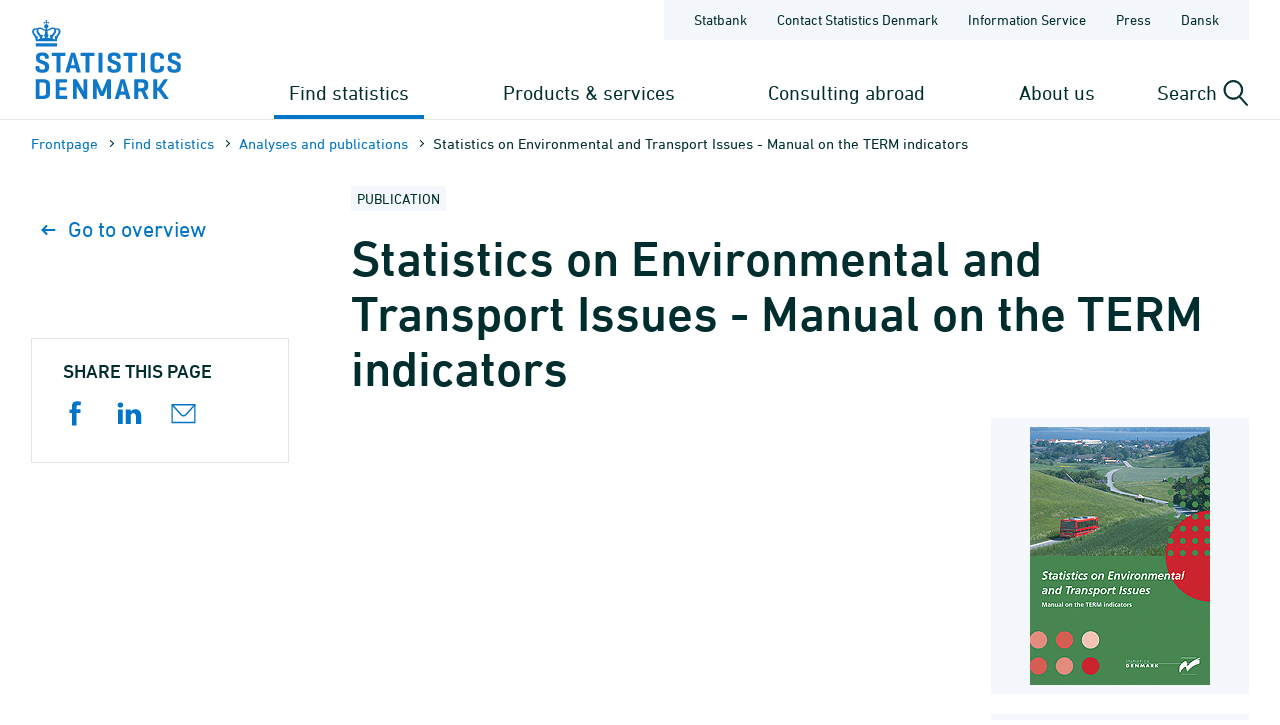

--- FILE ---
content_type: text/html; charset=utf-8
request_url: https://www.dst.dk/en/Statistik/nyheder-analyser-publ/Publikationer/VisPub?cid=5641
body_size: 40174
content:

<!DOCTYPE html>
<html lang="en">
<head>
    
    <title>
        Publication: Statistics on Environmental and Transport Issues - Manual on the TERM indicators  - Statistics Denmark

    </title>
    
    <link rel="shortcut icon" href="/Site/Dst/Images/favicon2013.ico" />
    <meta name="viewport" content="width=device-width, initial-scale=1.0">
    <meta http-equiv="X-UA-Compatible" content="IE=Edge">
    <meta charset="UTF-8" />
    <link rel="apple-touch-icon" href="/Site/Dst/images/icons/apple-touch-icon-57×57-precomposed.png" sizes="57x57">
    <link rel="apple-touch-icon" href="/Site/Dst/images/icons/apple-touch-icon-72×72-precomposed.png" sizes="72x72">
    <link rel="apple-touch-icon" href="/Site/Dst/images/icons/apple-touch-icon-114×114-precomposed.png" sizes="114x114">
    <link rel="apple-touch-icon" href="/Site/Dst/images/icons/apple-touch-icon-144×144-precomposed.png" sizes="144x144">
    <!-- MetaCache loaded: 0 -->
    <!-- Meta GUID: {6DC5DDA3-8E3A-433D-BAB7-E351977DB648} -->
    <!-- Meta template: PublikationerVisPub -->
    <meta name="description" content="" />
    <meta name="dcterms.title" content="Publication: Statistics on Environmental and Transport Issues - Manual on the TERM indicators " />
    <meta name="twitter:site" content="@DSTdk"/>
    <meta name="twitter:card" content="summary_large_image"/>
    <meta property="og:title" content="Statistics on Environmental and Transport Issues - Manual on the TERM indicators "/>
    <meta property="og:description" content=""/>
    <meta property="og:image" content="https://www.dst.dk/Site/Dst/images/dstdkSoMe.jpg"/>
    <meta property="og:image:width" content="2500" />
    <meta property="og:image:height" content="1306" />

    <!-- MetaCludoCache loaded: 0 -->
    <meta property="cludo:title" content="Publication: Statistics on Environmental and Transport Issues - Manual on the TERM indicators " />
    <meta property="cludo:categorydst" content="Publications" />
    <meta property="cludo:boost" content="100" />
    <meta property="dst:metaRule" content="6" />
    <meta name="robots" content="index,follow" />
    <meta property="cludo:manualurl" content="https://www.dst.dk/pubomtale/5641" />
    <meta property="cludo:DstPubReleaseDateTime" content="08-11-2002 09:30" />
    <meta property="cludo:DstPubType" content="Publication" />
    <meta property="cludo:usemeta" content="" />


    <link href="/Site/Dst/css/dst.css" type="text/css" rel="stylesheet" />
    
    <link href="/Site/Dst/css/dst_menu.css" type="text/css" rel="stylesheet" />
    <script src="/Site/Global/script/jquery-3.7.0.min.js"></script>
    
    
    <script type="text/javascript">
        window._monsido = window._monsido || {
            token: "QARWrCQaiBrafClOpVkiEQ",
            statistics: {
                enabled: true,
                cookieLessTracking: true,
                documentTracking:
                    { enabled: true, documentCls: "monsido_download", documentIgnoreCls: "monsido_ignore_download", documentExt: [".pdf", ".PDF", "--pdf", ".xlsx", ".doc"], }
                ,
            },
            heatmap:

                { enabled: true, }
            ,
        };
    </script>
    <script type="text/javascript" async src="https://app-script.monsido.com/v2/monsido-script.js"></script>
    
</head>
<body class="">
    
    
<!-- Begin: CookieBanner:  -->

<!-- End: CookieBanner -->
    <a class="skipToContent" href="#mainContent">Skip to content</a>
    

    <div id="page">



            
            
<!-- Begin: Top -->

<!-- 
    !MENUV3!
    -->
<header>
            <div class="header-container">

                <div class="header-logo">
                    
<a href="/en" title="Statistics Denmark - Go to the frontpage">
    <img alt="Statistics Denmark logo" src="/Site/Dst/images/logo_uk.svg" />
</a>
                </div>

                <div class="header-content">
                    <!-- ServiceNav -->
                    
<nav class="service-nav">
    <ul>
        <li><a href="https://www.statbank.dk" aria-label="Statbank">Statbank</a></li>
        <li><a href="/en/kontakt" aria-label="Frontpage - Contact Statistics Denmark">Contact Statistics Denmark</a></li>
        <li><a href="/en/informationsservice" aria-label="Frontpage - Information Service">Information Service</a></li>
        <li><a href="/en/presse" aria-label="Frontpage - Press">Press</a></li>
        <li><a href="/en/no-english" aria-label="Dansk">Dansk</a></li>
        
    </ul>
</nav>

                    <div>
                        <div class="header-navigation">
                            <!-- MegaMenu -->
                            
<nav class="mega-nav">
    <ul>
        <li>
            
                <button class="toggle-nav" id="nav_item_4A04F6C772DF42999108B14DE253E7B3" aria-expanded="false" aria-haspopup="true" aria-controls="mega-nav-panel-1">
                    Find statistics 
                </button>

                <div class="mega-nav-panel" id="mega-nav-panel-1" role="region" aria-hidden="true">
                    <div style="background-image: url('/Site/Dst/images/menuv3/mega-nav-watermark.svg');">
                        <div role="menubar" class="mega-nav-panel__sub mega-nav-panel__sub--icon">
                            <img alt="" src="/Site/Dst/images/menuv3/MM_4A04F6C772DF42999108B14DE253E7B3.svg">
                            <a role="menuitem" href="/en/Statistik">Find statistics 
                                <img alt="" src="/Site/Dst/images/menuv3/mega-nav-arrow.svg" aria-hidden="true">
                            </a>
                        </div>
                        
                                <div class="mega-nav-panel__sub">
                                    <ul role="menubar">
                                    
                                            <li role="none">
                                                <a role="menuitem" href="/en/Statistik/emner">Statistics by subject</a>
                                                <ul>
                                                            <li><a href="/en/Statistik/emner/borgere">People</a></li><li><a href="/en/Statistik/emner/arbejde-og-indkomst">Labour and income</a></li><li><a href="/en/Statistik/emner/oekonomi">Economy</a></li><li><a href="/en/Statistik/emner/sociale-forhold">Social conditions</a></li><li><a href="/en/Statistik/emner/uddannelse-og-forskning">Education and research</a></li><li><a href="/en/Statistik/emner/erhvervsliv">Business</a></li><li><a href="/en/Statistik/emner/transport">Transport</a></li><li><a href="/en/Statistik/emner/kultur-og-fritid">Culture and leisure</a></li><li><a href="/en/Statistik/emner/miljoe-og-energi">Environment and energy</a></li>
                                                            </ul>
                                                        
                                            </li>
                                            
                                    </ul>
                                </div>
                            
                                <div class="mega-nav-panel__sub">
                                    <ul role="menubar">
                                    
                                            <li role="none">
                                                <a role="menuitem" href="/en/Statistik/temaer">Themes</a>
                                                <ul>
                                                            <li><a href="/en/Statistik/temaer/ligestilling">Gender equality</a></li><li><a href="/en/Statistik/temaer/digitalisering">Digitalisation</a></li><li><a href="/en/Statistik/temaer/invasion-af-ukraine">War in Ukraine</a></li><li><a href="/en/Statistik/temaer/klima">Climate</a></li><li><a href="/en/Statistik/temaer/SDG">Sustainable Development Goals</a></li><li><a href="/en/Statistik/temaer/overblik-dansk-oekonomi">An overview of the Danish economy</a></li><li><a href="/en/Statistik/temaer/tidligere-temaer">Previous themes</a></li>
                                                            </ul>
                                                        
                                            </li>
                                            
                                    </ul>
                                </div>
                            
                                <div class="mega-nav-panel__sub">
                                    <ul role="menubar">
                                    
                                            <li role="none">
                                                <a role="menuitem" href="/en/Statistik/nyheder-analyser-publ">Analyses and publications</a>
                                                
                                            </li>
                                            
                                            <li role="none">
                                                <a role="menuitem" href="/en/Statistik/planlagte">Scheduled Releases</a>
                                                
                                            </li>
                                            
                                            <li role="none">
                                                <a role="menuitem" href="/en/Statistik/laer-om-statistik">Learn statistics</a>
                                                
                                            </li>
                                            
                                            <li role="none">
                                                <a role="menuitem" href="/en/Statistik/hjaelp-til-statistikbanken">StatBank Denmark help</a>
                                                
                                            </li>
                                            
                                            <li role="none">
                                                <a role="menuitem" href="/en/Statistik/dokumentation">Documen&shy;tation</a>
                                                
                                            </li>
                                            
                                            <li role="none">
                                                <a role="menuitem" href="/en/Statistik/IMF">IMF SDDS plus</a>
                                                
                                            </li>
                                            
                                            <li role="none">
                                                <a role="menuitem" href="/en/Statistik/ADAM">Economic Model ADAM</a>
                                                
                                            </li>
                                            
                                    </ul>
                                </div>
                            
                    </div>
                </div>
                
                <button class="toggle-nav" id="nav_item_D7E18644BF774F04BE023F65B62EC818" aria-expanded="false" aria-haspopup="true" aria-controls="mega-nav-panel-2">
                    Products & services
                </button>

                <div class="mega-nav-panel" id="mega-nav-panel-2" role="region" aria-hidden="true">
                    <div style="background-image: url('/Site/Dst/images/menuv3/mega-nav-watermark.svg');">
                        <div role="menubar" class="mega-nav-panel__sub mega-nav-panel__sub--icon">
                            <img alt="" src="/Site/Dst/images/menuv3/MM_D7E18644BF774F04BE023F65B62EC818.svg">
                            <a role="menuitem" href="/en/TilSalg">Products & services
                                <img alt="" src="/Site/Dst/images/menuv3/mega-nav-arrow.svg" aria-hidden="true">
                            </a>
                        </div>
                        
                                <div class="mega-nav-panel__sub">
                                    <ul role="menubar">
                                    
                                            <li role="none">
                                                <a role="menuitem" href="/en/TilSalg/data-til-forskning">Data for research</a>
                                                
                                            </li>
                                            
                                            <li role="none">
                                                <a role="menuitem" href="/en/TilSalg/interview">Surveys</a>
                                                
                                            </li>
                                            
                                    </ul>
                                </div>
                            
                                <div class="mega-nav-panel__sub">
                                    <ul role="menubar">
                                    
                                            <li role="none">
                                                <a role="menuitem" href="/en/TilSalg/produkter">Standardised solutions</a>
                                                
                                            </li>
                                            
                                            <li role="none">
                                                <a role="menuitem" href="/en/TilSalg/ADAM">Economic model ADAM</a>
                                                
                                            </li>
                                            
                                    </ul>
                                </div>
                            
                                <div class="mega-nav-panel__sub">
                                    <ul role="menubar">
                                    
                                            <li role="none">
                                                <a role="menuitem" href="/en/TilSalg/skraeddersyede-loesninger">Customized solutions</a>
                                                
                                            </li>
                                            
                                    </ul>
                                </div>
                            
                    </div>
                </div>
                
                <button class="toggle-nav" id="nav_item_D8F6417AF627461EBBC1151573AD3909" aria-expanded="false" aria-haspopup="true" aria-controls="mega-nav-panel-3">
                    Consulting abroad
                </button>

                <div class="mega-nav-panel" id="mega-nav-panel-3" role="region" aria-hidden="true">
                    <div style="background-image: url('/Site/Dst/images/menuv3/mega-nav-watermark.svg');">
                        <div role="menubar" class="mega-nav-panel__sub mega-nav-panel__sub--icon">
                            <img alt="" src="/Site/Dst/images/menuv3/MM_D8F6417AF627461EBBC1151573AD3909.svg">
                            <a role="menuitem" href="/en/consulting">Consulting abroad
                                <img alt="" src="/Site/Dst/images/menuv3/mega-nav-arrow.svg" aria-hidden="true">
                            </a>
                        </div>
                        
                                <div class="mega-nav-panel__sub">
                                    <ul role="menubar">
                                    
                                            <li role="none">
                                                <a role="menuitem" href="/en/consulting/projects">Our projects</a>
                                                
                                            </li>
                                            
                                            <li role="none">
                                                <a role="menuitem" href="/en/consulting/news-from-international-consulting">News from International Consulting</a>
                                                
                                            </li>
                                            
                                            <li role="none">
                                                <a role="menuitem" href="/en/consulting/subscribe">Subscribe to news from International Consulting</a>
                                                
                                            </li>
                                            
                                            <li role="none">
                                                <a role="menuitem" href="/en/consulting/building-statistical-capacity">Building statistical capacity</a>
                                                
                                            </li>
                                            
                                            <li role="none">
                                                <a role="menuitem" href="/en/consulting/our-team">Our team</a>
                                                
                                            </li>
                                            
                                            <li role="none">
                                                <a role="menuitem" href="/en/consulting/annual-reports">Annual reports</a>
                                                
                                            </li>
                                            
                                    </ul>
                                </div>
                            
                                <div class="mega-nav-panel__sub">
                                    <a href="/en/consulting/projects?en">
                                        <article>
                                            <figure><img alt="Our projects" src="/-/media/Generel-grafik/MegamenuKampagner/consulting-abroad-kampagne.png"></figure>
                                            <div>
                                                <p><strong>Our projects</strong></p>
                                                <p>Statistics Denmark implements projects in other countries with the purpose to build up these countries’ capacity to produce statistics. </p>
                                            </div>
                                        </article>
                                    </a>
                                </div>
                                
                    </div>
                </div>
                
                <button class="toggle-nav" id="nav_item_445CE77248414C69B8209D77011126B2" aria-expanded="false" aria-haspopup="true" aria-controls="mega-nav-panel-4">
                    About us
                </button>

                <div class="mega-nav-panel" id="mega-nav-panel-4" role="region" aria-hidden="true">
                    <div style="background-image: url('/Site/Dst/images/menuv3/mega-nav-watermark.svg');">
                        <div role="menubar" class="mega-nav-panel__sub mega-nav-panel__sub--icon">
                            <img alt="" src="/Site/Dst/images/menuv3/MM_445CE77248414C69B8209D77011126B2.svg">
                            <a role="menuitem" href="/en/OmDS">About us
                                <img alt="" src="/Site/Dst/images/menuv3/mega-nav-arrow.svg" aria-hidden="true">
                            </a>
                        </div>
                        
                                <div class="mega-nav-panel__sub">
                                    <ul role="menubar">
                                    
                                            <li role="none">
                                                <a role="menuitem" href="/en/OmDS/organisation">Organisation</a>
                                                
                                            </li>
                                            
                                            <li role="none">
                                                <a role="menuitem" href="/en/OmDS/om-hjemmesiden">About the website</a>
                                                
                                            </li>
                                            
                                    </ul>
                                </div>
                            
                                <div class="mega-nav-panel__sub">
                                    <ul role="menubar">
                                    
                                            <li role="none">
                                                <a role="menuitem" href="/en/OmDS/kvalitet-og-styring">Quality and governance</a>
                                                
                                            </li>
                                            
                                            <li role="none">
                                                <a role="menuitem" href="/en/OmDS/policy-and-action-plan-for-gender-equality">Policy and action plan for gender equality</a>
                                                
                                            </li>
                                            
                                    </ul>
                                </div>
                            
                    </div>
                </div>
                
        </li>
    </ul>
</nav>

                        </div>

                        <div class="header-search-toggle">
                            <button id="js-toggle-header-search" aria-expanded="false" aria-haspopup="true" aria-controls="header-search-panel" aria-live="polite" class="toggle-button">
                                <span>Search</span>
                                <img src="/Site/Dst/images/menuv3/search.svg" alt="" aria-hidden="true">
                            </button>

                            <div class="header-search-panel" id="header-search-panel">
                                <form method="get" action="/en/search">
                                    <legend class="sr-only">Search dst.dk</legend>
                                    <input autocomplete="off" name="q" type="search" id="headersearchtext" value="" data-usesuggest="False" data-suggestkey="" data-searchengine="" data-suggestlist="" placeholder="Enter search phrase...">
                                    <button>
                                        <span class="sr-only">Search</span>
                                        <img src="/Site/Dst/images/menuv3/search-blue.svg" alt="Perform search" aria-hidden="true">
                                    </button>

                                    <input type="hidden" name="ui" value="dstdk">
                                    <ul class="search__suggest" id="DstSuggestList"></ul>
                                </form>
                            </div>
                        </div>
                        <div class="header-mobile-nav-toggle">
                            <button aria-expanded="false" aria-haspopup="true" aria-controls="mobile-panel" class="toggle-button toggle-mobile-nav" id="js-open-mobile-nav">
                                <span></span>
                                Menu
                            </button>
                        </div>
                    </div>

                </div>
            </div>

        </header>

<!-- End: Top -->


            
            <main>
                <span id="js-overlay" class="overlay"></span>
                <div class="content-container">
                    
<!-- Begin: Breadcrumb -->

        <div class="row breadcrumb">
            <div class="col-sm-12">
                <ul class="breadcrumb__list">
                    
        <li><a href="/en">Frontpage</a></li>
    
        <li><a href="/en/Statistik">Find statistics </a></li>
    
        <li><a href="/en/Statistik/nyheder-analyser-publ">Analyses and publications</a></li>
    
        <li>Statistics on Environmental and Transport Issues - Manual on the TERM indicators </li>
    
                </ul>
            </div>
        </div>

    


        <div class="row breadcrumbMobile">
            <div class="col-sm-12">
                <ul class="breadcrumb__list">
                    
        <li><a href="/en">Frontpage</a></li>
    
        <li>...</li>
    
        <li><a href="/en/Statistik/nyheder-analyser-publ">Analyses and publications</a></li>
    
        <li><a href=""></a></li>
    
                </ul>
            </div>
        </div>

    

<!-- End: Breadcrumb -->

                    <a name="mainContent"></a>
                    
<!-- Begin: Standardside -->
<div class="row">
    <!-- Main content -->
    <div class="col-md-9 col-md-push-3 content">
        
<!-- Begin: DocContent -->

<!-- Begin: Header -->
<div class='pageType__Label__Container'><span class="pageType__Label">Publication</span></div><h1>Statistics on Environmental and Transport Issues - Manual on the TERM indicators </h1>
<!-- End: Header -->

<div class="cludoContent">

<!-- Begin: TextContent -->
    
<!-- End: TextContent -->
<div id="main_0_pagecontent_0_textcontent_1_ShowPage">
	
    <div id="webnyt" class="showPubContainer">
        <!-- Begin: PublikationerVisPub -->
        
                
                
                <div class="row">
                    <div class="col-md-8 col-xs-12">
                        
                        
                        <div></div><div style='margin-top:10px'><p></p></div>
                         
                        
                    </div>
                    <div class="col-md-4 col-xs-12 pull-right">
                        

                        
                        

                        
                        
                        
                        
                        <div class="well well-sm">
                            <img alt="Statistics on Environmental and Transport Issues - Manual on the TERM indicators" class="img-responsive img-center" src="[data-uri]" />
                        </div>

                        
                        <div>
                            <div id="main_0_pagecontent_0_textcontent_1_publications_mip_0" class="well well-sm">
                                
                                <div>
                                    
                                            <h4>Get as pdf</h4>
                                        
                                            <a class="show-icon-download" target="_blank" title="Get 'Contents'" href="/pubfile/5641/content">Contents</a><br />
                                        
                                            <a class="show-icon-download" target="_blank" title="Get 'Introduction'" href="/pubfile/5641/intr">Introduction</a><br />
                                        
                                            <a class="show-icon-download" target="_blank" title="Get 'Group 1 - Environmental consequences of transport'" href="/pubfile/5641/group1">Group 1 - Environmental consequences of transport</a><br />
                                        
                                            <a class="show-icon-download" target="_blank" title="Get 'Group 2 - Transport demand and intensity'" href="/pubfile/5641/group2">Group 2 - Transport demand and intensity</a><br />
                                        
                                            <a class="show-icon-download" target="_blank" title="Get 'Group 3 - Spatial planning and accessibility'" href="/pubfile/5641/group3">Group 3 - Spatial planning and accessibility</a><br />
                                        
                                            <a class="show-icon-download" target="_blank" title="Get 'Group 4 - Transport supply'" href="/pubfile/5641/group4">Group 4 - Transport supply</a><br />
                                        
                                            <a class="show-icon-download" target="_blank" title="Get 'Group 5 - Price signals'" href="/pubfile/5641/group5">Group 5 - Price signals</a><br />
                                        
                                            <a class="show-icon-download" target="_blank" title="Get 'Group 6 - Technology and utilisation efficiency'" href="/pubfile/5641/group6">Group 6 - Technology and utilisation efficiency</a><br />
                                        
                                            <a class="show-icon-download" target="_blank" title="Get 'Appendix A - List of literature'" href="/pubfile/5641/Appen">Appendix A - List of literature</a><br />
                                        
                                </div>
                            </div>
                        </div>

                        
                        <div class="well well-sm">
                            <h4>Colophone</h4>
                            Statistics on Environmental and Transport Issues - Manual on the TERM indicators<br />
                            <a title="Transport" href="/en/Statistik/nyheder-analyser-publ/Publikationer?subject=7">Transport</a><br />
                            
                            
                            <span>ISBN: 87-501-1329-1<br />
                            </span>
                            
                            Released: 8 November 2002 09:30<br />
                            <span>No of pages: 50<br />
                            </span>
                            Contact info:<br />
                            <a title="Mail Peter Tibert Stoltze" href="javascript:mSend('PSL');">Peter Tibert Stoltze</a><br />
                            Phone: +45 26 74 35 83<br />
                        </div>
                        
                        

                    </div>
                </div>
            
    </div>
    <script type="text/javascript">
        jQuery("#chooseFromArchiveList").click(function () {

            var val = jQuery("#archiveList").val();
            if (val.length > 3 && val.substring(0, 3) === 'pid') {
                document.location.href = "?pid=" + val.substring(3);
            } else
                document.location.href = "?cid=" + val;
        });
    </script>

</div>
<!-- End: PublikationerVisPub -->

</div>


<!-- Begin: Formular -->

<!-- End: Formular -->

<!-- End: DocContent -->

        
<!-- Begin: Contact -->

<!-- End: Contact -->

    </div>
    <!-- Left menu -->
    <div class="col-md-3 col-md-pull-9 col-border-right leftmenu">
        <!-- Sidebar nav -->
        
<nav class="sidebar-nav">
    <ul>
        <li class="back">
            <a href="/en/Statistik/nyheder-analyser-publ/Publikationer">
                <svg width="19" height="10" viewBox="0 0 19 10" fill="none" xmlns="http://www.w3.org/2000/svg">
                    <path d="M5.5835 9L1.5835 5L5.58349 0.999999" stroke="#0074C6" stroke-width="2" stroke-linecap="round" stroke-linejoin="round" />
                    <path d="M1.5835 5L13.5835 5" stroke="#0074C6" stroke-width="2" stroke-linecap="round" stroke-linejoin="round" />
                </svg>
                Go to overview
            </a>
        </li>
        
    </ul>
</nav>
<script>
$('.sidebar-nav li.current a').click(function() {
    $(this).parent().find('ul').slideToggle();
    $(this).toggleClass('collapsed'); 
});
</script>


        <div id="main_0_ctl02_Show">
	
<div class="row social-share">
    <div class="col-xs-12">
        <h4 class="leftColumnHeader social-share__header">Share this page</h4>
        <ul class="social-share__list">
            <li class="social-share__item facebook">
                <a target="_blank" href="http://www.facebook.com/sharer.php?u=https://www.dst.dk/en/Statistik/nyheder-analyser-publ/Publikationer/VisPub?cid=5641">
                    <svg aria-label="Share on Facebook" version="1.1" xmlns="http://www.w3.org/2000/svg" xmlns:xlink="http://www.w3.org/1999/xlink" x="0px" y="0px"
	 viewBox="0 0 115 115" style="enable-background:new 0 0 115 115;" xml:space="preserve" class="icon icon-fill icon-facebook">
<path d="m29.9,38.58031l11.28485,0l0,-11.28485c0,-4.83636 0,-12.49394 3.62727,-17.3303c3.62727,-4.83636 8.86667,-8.46364 17.73333,-8.46364c14.50909,0 20.55454,2.01515 20.55454,2.01515l-2.82121,16.92727c0,0 -4.83636,-1.20909 -9.2697,-1.20909c-4.43333,0 -8.46364,1.61212 -8.46364,6.04545l0,12.89697l18.13636,0l-0.80606,17.3303l-17.3303,0l0,57.63333l-21.36061,0l0,-57.63333l-11.28485,0l0,-16.92727z"></path>
</svg>

                </a>
            </li>
            <li class="social-share__item linkedin">
                <a target="_blank" href="https://www.linkedin.com/shareArticle?mini=true&url=https%3a%2f%2fwww.dst.dk%2fen%2fStatistik%2fnyheder-analyser-publ%2fPublikationer%2fVisPub%3fcid%3d5641">
                    <svg aria-label="Share on LinkedIn" version="1.1" xmlns="http://www.w3.org/2000/svg" xmlns:xlink="http://www.w3.org/1999/xlink" x="0px" y="0px"
	 viewBox="0 0 115 115" style="enable-background:new 0 0 115 115;" xml:space="preserve" class="icon icon-fill icon-linkedin">
<path d="m26.4087,106.35l-21.24783,0l0,-67.28478l21.24783,0l0,67.28478zm-11.01739,-75.9413l0,0c-7.86957,0 -12.5913,-5.11522 -12.5913,-11.80435c0,-6.68913 5.11522,-11.80435 12.98478,-11.80435c7.86957,0 12.5913,5.11522 12.5913,11.80435c-0.39348,6.68913 -5.11522,11.80435 -12.98478,11.80435zm95.61521,75.9413l-24.00217,0l0,-35.01956c0,-9.05 -3.93478,-15.34565 -11.80435,-15.34565c-6.29565,0 -9.83696,4.32826 -11.41087,8.26304c-0.78696,1.57391 -0.39348,3.5413 -0.39348,5.5087l0,36.59348l-23.6087,0c0,0 0.39348,-62.16956 0,-67.67826l23.6087,0l0,10.62391c1.57391,-4.72174 9.05,-11.41087 21.24783,-11.41087c14.95217,0 26.75652,9.83696 26.75652,30.6913l0,37.77391l-0.39348,0z"></path>
</svg>

                </a>
            </li>
            <li class="social-share__item mail">
                <a href="#">
                    <svg aria-label="Send link" width="115" height="115" xmlns="http://www.w3.org/2000/svg" x="0px" y="0px" viewBox="0 0 115 115" style="enable-background:new 0 0 115 115;" xml:space="preserve" class="icon icon-fill icon-mail">
   <g>
    <path stroke="null" d="m113.1,102.62619l-111.2,0l0,-89.02619l111.2,0l0,89.02619zm-104.58095,-6.61905l97.96191,0l0,-75.7881l-97.96191,0l0,75.7881z"></path>
   </g>
   <g stroke="null">
    <path stroke="null" d="m57.5,71.51667c-4.79881,0 -9.26667,-1.98571 -12.41071,-5.46071l-42.3619,-46.82976l4.96429,-4.46786l42.3619,46.82976c1.98571,2.15119 4.63333,3.30952 7.6119,3.30952s5.62619,-1.15833 7.6119,-3.30952l42.3619,-46.82976l4.96429,4.46786l-42.69286,46.82976c-3.14405,3.475 -7.6119,5.46071 -12.41071,5.46071z"></path>
   </g>
 </svg>
                </a>
            </li>
        </ul>
    </div>
</div>

</div>
        
<!-- Begin: AdditionalInfo -->





<!-- End: AdditionalInfo -->

        
    </div>
</div>
<!-- End: Standardside -->

                </div>
            </main>

            
            
<!-- Begin: Footer. -->
<footer id="FooterPage">
    <div class="flex row footer-content">
        
                <div class="line col-xs-12 col-md-3 col-sm-6">
                    <h3>Ask us</h3>
                    <div class="link"><a title="" href="/en/kontakt" target="_self">Contact Statistics Denmark</a></div><div class="link"><a title="" href="/en/Indberet/vejledning-til-digital-indberetning/soseng" target="_self">Support for business surveys</a></div><div class="link"><a title="" href="/en/informationsservice" target="_self">Information Service</a></div>
                </div>
                
                <div class="line col-xs-12 col-md-3 col-sm-6">
                    <h3>Find it fast</h3>
                    <div class="link"><a title="" href="https://www.statbank.dk/" target="_self">Statbank Denmark</a></div><div class="link"><a title="" href="/en/Statistik/planlagte" target="_self">Scheduled Releases</a></div>
                </div>
                
                <div class="line col-xs-12 col-md-3 col-sm-6">
                    <h3>About the website</h3>
                    <div class="link"><a title="" href="/en/OmDS/om-hjemmesiden/privatlivspolitik" target="_self">Privacy Policy</a></div><div class="link"><a title="" href="/en/OmDS/om-hjemmesiden/cookiepolitik" target="_self">Cookie Policy</a></div><div class="link"><a title="" href="https://www.was.digst.dk/dst-dk" target="_self">Accessibility Statement</a></div>
                </div>
                
                <div class="line col-xs-12 col-md-3 col-sm-6">
                    <h3>Follow us</h3>
                    <div class="link"><a title="" href="https://www.facebook.com/danmarksstatistik" target="_self">Facebook</a></div><div class="link"><a title="" href="https://www.linkedin.com/company/statistics-denmark" target="_self">LinkedIn</a></div>
                </div>
                
    </div>
    <div class="rowbottom">
        <div class="bottom col-xs-12">&copy; Statistics Denmark</div>
    </div>

</footer>
<!-- End: Footer. -->


    </div>
    
    
<!-- Begin: Log -->
<img src="/Site/Dst/SingleFiles/Log.aspx?id=6DC5DDA3-8E3A-433D-BAB7-E351977DB648" id="logimage" style="display:none" alt="log" />
<!-- End: Log -->

    <script src="/Site/Dst/script/modernizr.custom.js"></script>
    <script src="/Site/Dst/script/dst.js"></script>

    <!-- !MENUV3! -->
    <!-- MenuMobile -->
    
<div class="mobile-panel" id="mobile-panel" aria-hidden="true" style="background-image: url('/Site/Dst/images/menuv3/mobile-nav-bg.svg');">

    <div class="mobile-panel-header">
        <div class="mobile-panel-header__controls">
            <button aria-hidden="true" class="mobile-nav-back" id="js-mobile-nav-back">
                <span></span>
                            Back

            </button>
        </div>
        <button aria-expanded="true" aria-haspopup="true" aria-controls="mobile-panel" class="toggle-button toggle-mobile-nav" id="js-close-mobile-nav">
            <span></span>
            Close
        </button>
    </div>

    <div class="mobile-nav-spinner" id="js-mobile-nav-spinner" aria-hidden="true">
        <div class="double-bounce1"></div>
        <div class="double-bounce2"></div>
    </div>

    <nav class="mobile-nav">
        <ul id="js-mobile-nav" data-nav-items-url="/DstDk-Global/Sider/MenuMobileData.aspx?lang=en" data-node-id="D184603A09654845A4689EEDE17FC46F" role="tree" aria-multiselectable="false">
            <!-- Navitems - see mobile-nav.js -->
        </ul>
    </nav>

    <nav class="mobile-sub-nav is-hidden">
        <ul>
            <li><a href="https://www.statbank.dk" aria-label="Statbank">Statbank</a></li>
            <li><a href="/en/kontakt" aria-label="Frontpage - Contact Statistics Denmark">Contact Statistics Denmark</a></li>
            <li><a href="/en/informationsservice" aria-label="Frontpage - Information Service">Information Service</a></li>
            <li><a href="/en/presse" aria-label="Frontpage - Press">Press</a></li>
            <li><a href="/en/no-english" aria-label="Dansk">Dansk</a></li>
            
        </ul>
    </nav>

</div>

    
          <script>
              //function setMobileNavActivePage() {
              //    jQuery("#mobitm_795C0D06797F474F8E9FC7C749AAC0F0").addClass("is-active");
              //}

              
              $(function () {
                  jQuery("#nav_item_4A04F6C772DF42999108B14DE253E7B3").addClass("active");
              });
              
          </script>

    <script src="/Site/Dst/script/menuv3/vendor.js"></script>
    <script src="/Site/Dst/script/menuv3/app.js"></script>
    <script src="/Site/Dst/script/mobile-rotate.js"></script>
		<script src="/Site/Dst/script/dst-additional-functions.js"></script>
</body>
</html>


--- FILE ---
content_type: image/svg+xml
request_url: https://www.dst.dk/Site/Dst/images/logo_uk.svg
body_size: 7359
content:
<svg xmlns="http://www.w3.org/2000/svg" viewBox="0 0 419.04 222.51"><defs><style>.cls-1{fill:#0f78c8;}</style></defs><title>Asset 3</title><g id="Layer_2" data-name="Layer 2"><g id="Layer_1-2" data-name="Layer 1"><path class="cls-1" d="M97,213.3H77.47V198H94.78c1.48,0,2.13-.57,2.13-2v-4.93c0-1.48-.65-2-2.13-2H77.47V175.82h18.7c1.4,0,2.06-.58,2.06-2.06v-5.17c0-1.48-.66-2-2.06-2H68.35c-1.48,0-2,.66-2,2.14v51.62c0,1.48.5,2.14,2,2.14H97c1.48,0,2-.58,2-2.06v-5.18C99.05,213.8,98.48,213.3,97,213.3Z"/><path class="cls-1" d="M30,166.65H12c-1.49,0-2,.65-2,2.13v51.58c0,1.42.41,2.15,1.74,2.15H30c14.93,0,20.13-6.49,20.13-13.39V180C50.08,173.14,44.88,166.65,30,166.65Zm9,40.5c0,4.1-3.37,6.16-9,6.16H21.12V175.85H30c5.62,0,9,2.06,9,6.15Z"/><path class="cls-1" d="M261.21,168.7a2.44,2.44,0,0,0-2.64-2h-7.2a2.37,2.37,0,0,0-2.55,2l-15.44,51.75c-.41,1.33.1,2.06,1.58,2.06h6.68c1.5,0,2.06-.73,2.47-2.06l2.9-10h15.36l2.9,10c.4,1.33,1,2.06,2.38,2.06h7.44c1.42,0,1.91-.73,1.5-2.06Zm-11.81,33,5.36-23.46,5.12,23.46Z"/><path class="cls-1" d="M153.47,166.65H147c-1.5,0-2,.65-2,2v33.6l-2-5.11-17.42-29.72a1.74,1.74,0,0,0-1.75-.82h-6.52c-1.48,0-2,.65-2,2v51.75c0,1.4.49,2.06,2,2.06h6.52c1.49,0,2-.66,2-2.06v-34c.09.26,2.33,6.2,2.33,6.2l16.9,28.86a1.78,1.78,0,0,0,1.91,1h6.51c1.48,0,2-.66,2-2.06V168.7C155.45,167.3,155,166.65,153.47,166.65Z"/><path class="cls-1" d="M219.86,166.65H213c-1,0-1.57.23-1.9,1l-12.22,28.92-2.15,5.67-2.05-5.75L182.06,167.8a1.7,1.7,0,0,0-1.82-1.15h-6.52c-1.48,0-2,.65-2,2v51.75c0,1.4.5,2.06,2,2.06h6.52c1.5,0,2-.66,2-2.06v-31.7l1.89,6.74,7,16.5a2.74,2.74,0,0,0,2.66,2.06h5.86a2.78,2.78,0,0,0,2.71-2.06L209,195.81l2-7.24v31.88c0,1.4.5,2.06,2,2.06h6.85c1.48,0,2-.66,2-2.06V168.7C221.83,167.3,221.34,166.65,219.86,166.65Z"/><path class="cls-1" d="M318,199.66c6.61-2.37,9.08-7,9.08-11.81V180c0-6.89-5-13.38-20-13.38H289.74c-1.48,0-2,.65-2,2.13v51.58c0,1.49.51,2.15,2,2.15h7.18c1.48,0,2-.66,2-2.15V201.23h8.67l8.7,19.13c.58,1.33.91,2.15,2.07,2.15h7.27c1.48,0,2.47-.82,1.89-2.15Zm-2-13.79c0,4.11-3.4,6.16-8.92,6.16H298.9V175.85h8.17c5.52,0,8.92,2.06,8.92,6.15Z"/><path class="cls-1" d="M364.61,194.09l17.23-25.39c.74-1.07.5-2-1-2h-7.66a3.94,3.94,0,0,0-3.3,2l-14.68,22.1h-2.56V168.7c0-1.4-.5-2-2-2h-7.17c-1.5,0-2,.65-2,2v51.75c0,1.4.49,2.06,2,2.06h7.17c1.49,0,2-.66,2-2.06V198.93h2.63l15.51,21.52c.74,1,1.58,2.06,3,2.06h9.16c1.48,0,1.81-1.07,1.07-2.06Z"/><path class="cls-1" d="M371.28,135.25v-3.38c0-1.48-.49-2.06-1.89-2.06h-6.83c-1.47,0-2.05.58-2.05,2.06v1.41c0,4.11-2.31,6.16-7.82,6.16s-7.73-2.05-7.73-6.16V106.81c0-4.11,2.22-6.17,7.73-6.17s7.82,2.06,7.82,6.17V107c0,1.48.58,2.06,2.05,2.06h6.83c1.4,0,1.89-.58,1.89-2.06v-2.15c0-6.91-3.87-13.4-18.75-13.4s-18.75,6.49-18.75,13.4v30.41c0,6.91,3.87,13.4,18.75,13.4S371.28,142.16,371.28,135.25Z"/><path class="cls-1" d="M125.56,145.94c.41,1.32,1,2.05,2.39,2.05h7.42c1.42,0,1.91-.73,1.5-2.05L121.53,94.19a2.47,2.47,0,0,0-2.65-2.06h-7.19a2.34,2.34,0,0,0-2.54,2.06L93.71,145.94c-.41,1.32.09,2.05,1.58,2.05H102c1.49,0,2.07-.73,2.48-2.05l2.88-10h15.36Zm-15.84-18.81,5.36-23.46,5.12,23.46Z"/><path class="cls-1" d="M28.52,148.65c14.77,0,18.94-6.48,18.94-13.39v-6.33c0-6.07-4.13-9.86-9.73-11.83L25,112a4.57,4.57,0,0,1-3.39-4.44v-1.23c0-4,1.76-5.92,7.13-5.92s7.31,1.9,7.31,5.92V107c0,1.42.49,2.08,1.89,2.08h6.94c1.49,0,2.06-.66,2.06-2.08v-2.12C47,98,43,91.47,28.59,91.47S10.84,98,10.84,104.85v4.86a11.75,11.75,0,0,0,7.51,10.6l11.81,4.75c3.72,1.41,6.33,2.73,6.33,6.09v2.62c0,4-2.53,5.93-8.06,5.93s-7.78-1.89-7.78-5.93v-1.83c0-1.47-.49-2.13-2-2.13H11.74c-1.4,0-2,.66-2,2.13v3.32C9.77,142.17,13.83,148.65,28.52,148.65Z"/><path class="cls-1" d="M249.77,135.26v-6.33c0-6.07-4.12-9.86-9.73-11.83L227.34,112a4.57,4.57,0,0,1-3.39-4.44v-1.23c0-4,1.77-5.92,7.13-5.92s7.32,1.9,7.32,5.92V107c0,1.42.48,2.08,1.88,2.08h6.94c1.49,0,2.06-.66,2.06-2.08v-2.12c0-6.89-3.93-13.38-18.37-13.38S213.15,98,213.15,104.85v4.86a11.75,11.75,0,0,0,7.51,10.6l11.82,4.75c3.72,1.41,6.33,2.73,6.33,6.09v2.62c0,4-2.54,5.93-8.06,5.93s-7.79-1.89-7.79-5.93v-1.83c0-1.47-.49-2.13-2-2.13h-6.94c-1.4,0-2,.66-2,2.13v3.32c0,6.91,4.07,13.39,18.75,13.39S249.77,142.17,249.77,135.26Z"/><path class="cls-1" d="M409.3,117.1,396.6,112a4.56,4.56,0,0,1-3.38-4.44v-1.23c0-4,1.76-5.92,7.13-5.92s7.31,1.9,7.31,5.92V107c0,1.42.49,2.08,1.89,2.08h6.94c1.49,0,2.06-.66,2.06-2.08v-2.12c0-6.89-3.93-13.38-18.38-13.38S382.41,98,382.41,104.85v4.86a11.76,11.76,0,0,0,7.52,10.6l11.81,4.75c3.72,1.41,6.33,2.73,6.33,6.09v2.62c0,4-2.53,5.93-8.06,5.93s-7.78-1.89-7.78-5.93v-1.83c0-1.47-.49-2.13-2-2.13h-6.93c-1.4,0-2,.66-2,2.13v3.32c0,6.91,4.07,13.39,18.76,13.39S419,142.17,419,135.26v-6.33C419,122.86,414.91,119.07,409.3,117.1Z"/><path class="cls-1" d="M69,145.86c0,1.47.58,2.13,2.07,2.13h7.17c1.49,0,2-.66,2-2.13V101.34H92c1.38,0,2.05-.59,2.05-2.08V94.1c0-1.48-.67-2-2.05-2H57.33c-1.49,0-2.07.49-2.07,2v5.16c0,1.49.58,2.08,2.07,2.08H69Z"/><path class="cls-1" d="M175.38,99.4V94.24c0-1.48-.67-2-2.06-2H138.65c-1.47,0-2.06.49-2.06,2V99.4c0,1.49.59,2.07,2.06,2.07h11.72V146c0,1.47.57,2.13,2.06,2.13h7.19c1.48,0,2-.66,2-2.13V101.47h11.73C174.71,101.47,175.38,100.89,175.38,99.4Z"/><path class="cls-1" d="M189,148.13h7.18c1.48,0,2-.66,2-2.13V94.4c0-1.48-.49-2.13-2-2.13H189c-1.48,0-2,.65-2,2.13V146C187,147.47,187.47,148.13,189,148.13Z"/><path class="cls-1" d="M296.16,99.4V94.24c0-1.48-.67-2-2.07-2H259.4c-1.49,0-2.07.49-2.07,2V99.4c0,1.49.58,2.07,2.07,2.07h11.73V146c0,1.47.59,2.13,2.07,2.13h7.18c1.49,0,2-.66,2-2.13V101.47h11.72C295.49,101.47,296.16,100.89,296.16,99.4Z"/><path class="cls-1" d="M308.9,148.13h7.18c1.48,0,2-.66,2-2.13V94.4c0-1.48-.51-2.13-2-2.13H308.9c-1.5,0-2,.65-2,2.13V146C306.92,147.47,307.4,148.13,308.9,148.13Z"/><path class="cls-1" d="M10,59.19c0,.76.44.9.95.9H69.08c.51,0,.9-.14,1-.9v-2.6c.15-3,1-7.57,5.58-13.37,5.54-7,6.4-15.26-.73-19.06a10.58,10.58,0,0,0-9.23-.24,9.06,9.06,0,0,0-5.12-3c-7.23-1.39-12.3,5.86-18.1,5.89a23.23,23.23,0,0,0-.86-2.92A6.21,6.21,0,0,0,41,11.79V8.53h2.56a2.13,2.13,0,0,0,4-1A2.15,2.15,0,0,0,45.48,5.4a2.12,2.12,0,0,0-1.89,1.17H41V4A2.14,2.14,0,1,0,39,4V6.57H36.41A2.12,2.12,0,0,0,34.5,5.38a2.14,2.14,0,1,0,1.88,3.15H39V11.8a6.21,6.21,0,0,0-.53,12.13,23.54,23.54,0,0,0-.85,2.92c-5.8,0-10.88-7.28-18.1-5.89a9.06,9.06,0,0,0-5.12,3,10.58,10.58,0,0,0-9.23.24C-2,28-1.16,36.17,4.39,43.22,9,49,9.83,53.67,10,56.62ZM67.44,27.06c2.24-.46,4.15-.18,5.51,1.26,6,6.33-4.32,13.81-5.53,18,0,0-1.71-.83-2.83-1.26-1.6,3.27-.21,7.76.68,9.26.17.3,0,.65-.22.55A46.36,46.36,0,0,0,58,52.53a.56.56,0,0,1-.36-.63C58,47.1,62.11,42.65,64.79,39,68,34.6,68.55,30.35,67.44,27.06ZM42.78,49.92c2.32-1.9,3.65-6.1,3.68-9.07-.73-.08-2.39-.17-2.39-.17a52.76,52.76,0,0,0-1-10.15c8-.35,13.5-8.91,18.14-4.08,4.91,5.42-4.1,11.52-5.6,15.8,0,0-3-.66-5.13-.94-1,2.74.25,7.82,1.54,9.42.36.51-.14.67-.47.62A79.27,79.27,0,0,0,43,50.62C42.63,50.58,42.37,50.29,42.78,49.92Zm-24-23.47c4.64-4.83,10.18,3.73,18.14,4.08a52.76,52.76,0,0,0-1,10.15s-1.67.09-2.4.17c0,3,1.37,7.17,3.69,9.07.41.37.15.66-.2.7a79.29,79.29,0,0,0-8.61.73c-.33,0-.83-.11-.47-.62,1.29-1.6,2.53-6.68,1.54-9.42-2.13.28-5.13.94-5.13.94C22.85,38,13.84,31.87,18.75,26.45ZM7.05,28.32c1.36-1.44,3.27-1.72,5.51-1.26-1.11,3.29-.59,7.54,2.65,12C17.89,42.65,22,47.1,22.4,51.9a.56.56,0,0,1-.37.63A46.54,46.54,0,0,0,15,54.82c-.26.1-.39-.25-.22-.55.88-1.5,2.28-6,.67-9.26-1.11.43-2.82,1.26-2.82,1.26C11.36,42.13,1.08,34.65,7.05,28.32Z"/><rect class="cls-1" x="9.97" y="65.63" width="60.06" height="8.85" rx="0.76"/></g></g></svg>